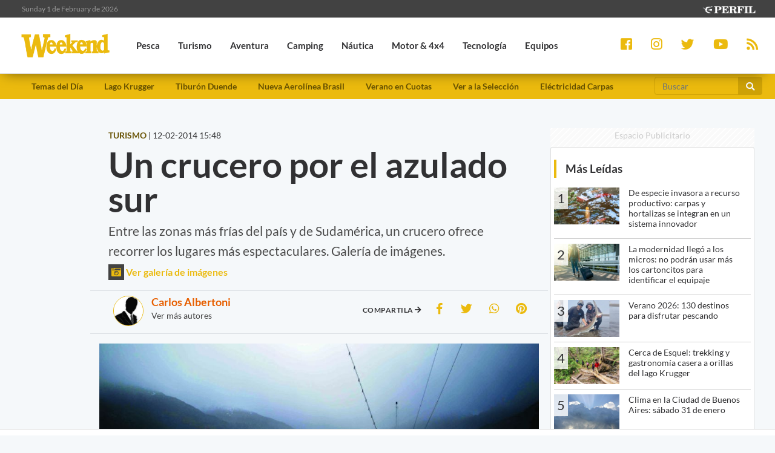

--- FILE ---
content_type: text/html; charset=UTF-8
request_url: https://weekend.perfil.com/noticias/turismo/2014-02-12-16273-un-crucero-por-el-azulado-sur.phtml
body_size: 17734
content:
<!DOCTYPE html>
<!--
Version: 01-02-2026 00:15:41
ID: 269371
Imagen Portada: 343699
-->
<html lang="es">
    <head>
        <meta charset="utf-8">
        <meta name="viewport" content="width=device-width, initial-scale=1, shrink-to-fit=no">
                <meta name="description" content="Entre las zonas más frías del país y de Sudamérica, un crucero ofrece recorrer los lugares más espectaculares. Galería de imágenes.">
        <meta name="ads-load" content="1">
        <meta name="ads-sec" content="articulo">
        <meta name="ads-client" content="259a6">

        <meta name="analytics-path-name" content="">
        <meta name="analytics-client-id" content="">
        <meta name="analytics-run" content="1">
        <meta name="analytics-view" content=" news.show ">
        <meta name="analytics-data" content="{&quot;slug&quot;:&quot;2014-02-12-16273-un-crucero-por-el-azulado-sur&quot;,&quot;section&quot;:&quot;sitios.weekend.nota&quot;,&quot;author&quot;:&quot;Carlos Albertoni&quot;,&quot;date&quot;:&quot;February, 12 2014 15:48:12 -0300&quot;,&quot;id&quot;:269371}">
        <meta name="latam-analytics-client-id" content="">
        <meta name="latam-analytics-path-name" content="">
        <meta name="comscore-client-id" content="6906401">

        <meta name="msapplication-TileColor" content="#ffffff">
        <meta name="msapplication-TileImage" content="/ms-icon-144x144.png">
        <meta name="theme-color" content="#ffffff">

        <meta property="fb:pages" content="244270009007957" />

        <meta name="last-render" content="01-02-00 00:15:41">
        
        <title>Un crucero por el azulado sur | Weekend</title>

        <link rel="apple-touch-icon" sizes="57x57" href="https://weekend.perfil.com/img/favicon/apple-icon-57x57.png">
        <link rel="apple-touch-icon" sizes="60x60" href="https://weekend.perfil.com/img/favicon/apple-icon-60x60.png">
        <link rel="apple-touch-icon" sizes="72x72" href="https://weekend.perfil.com/img/favicon/apple-icon-72x72.png">
        <link rel="apple-touch-icon" sizes="76x76" href="https://weekend.perfil.com/img/favicon/apple-icon-76x76.png">
        <link rel="apple-touch-icon" sizes="114x114" href="https://weekend.perfil.com/img/favicon/apple-icon-114x114.png">
        <link rel="apple-touch-icon" sizes="120x120" href="https://weekend.perfil.com/img/favicon/apple-icon-120x120.png">
        <link rel="apple-touch-icon" sizes="144x144" href="https://weekend.perfil.com/img/favicon/apple-icon-144x144.png">
        <link rel="apple-touch-icon" sizes="152x152" href="https://weekend.perfil.com/img/favicon/apple-icon-152x152.png">
        <link rel="apple-touch-icon" sizes="180x180" href="https://weekend.perfil.com/img/favicon/apple-icon-180x180.png">
        <link rel="icon" type="image/png" sizes="192x192"  href="https://weekend.perfil.com/img/favicon/android-icon-192x192.png">
        <link rel="icon" type="image/png" sizes="32x32" href="https://weekend.perfil.com/img/favicon/favicon-32x32.png.png">
        <link rel="icon" type="image/png" sizes="96x96" href="https://weekend.perfil.com/img/favicon/favicon-96x96.png">
        <link rel="icon" type="image/png" sizes="16x16" href="https://weekend.perfil.com/img/favicon/favicon-16x16.png">
        <link rel="manifest" href="https://weekend.perfil.com/img/favicon/manifest.json">
        <link rel="manifest" href="https://weekend.perfil.com/onesignal-manifest.json">

        <link rel="preconnect" href="https://player.performgroup.com">
        <link rel="preconnect" href="https://ads.us.e-planning.net">
        <link rel="preconnect" href="https://ad.doubleclick.net">
        <link rel="preconnect" href="https://ut.e-planning.video">
        <link rel="preconnect" href="https://bidder.criteo.com">
        <link rel="preconnect" href="https://www.facebbook.com">
<link rel="canonical" href="https://weekend.perfil.com/noticias/turismo/2014-02-12-16273-un-crucero-por-el-azulado-sur.phtml">


<meta property="article:opinion" content="true" />
<meta property="article:content_tier" content="free" />
<meta property="article:tag" content="Travel &amp; Leisure Activities" />
<meta property="article:location" content="region:arg" />

        <link rel="stylesheet" type="text/css" href="/css/app.css?id=30956c7feb4a16f4af30">
        <link rel="stylesheet" type="text/css" href="https://weekend.perfil.com/vendors/lightgallery/css/lightgallery.min.css">

        <script type="application/ld+json">
    [{"@context":"http://schema.org","@type":"NewsArticle","mainEntityOfPage":{"@type":"WebPage","@id":"https://weekend.perfil.com/noticias/turismo/2014-02-12-16273-un-crucero-por-el-azulado-sur.phtml","breadcrumb":{"@context":"http://schema.org","@type":"BreadcrumbList","itemListElement":[{"@type":"ListItem","position":1,"item":{"@id":"https://weekend.perfil.com/","name":"Home"}},{"@type":"ListItem","position":2,"item":{"@id":"https://weekend.perfil.com/seccion/turismo","name":"Turismo"}},{"@type":"ListItem","position":3,"item":{"@id":"https://weekend.perfil.com/noticias/turismo/2014-02-12-16273-un-crucero-por-el-azulado-sur.phtml","name":"Noticias"}}]}},"headline":"Un crucero por el azulado sur","url":"https://weekend.perfil.com/noticias/turismo/2014-02-12-16273-un-crucero-por-el-azulado-sur.phtml","articleSection":"https://weekend.perfil.com/seccion/turismo","genre":"https://weekend.perfil.com/seccion/turismo","dateline":null,"inLanguage":"es_AR","image":["https://fotos.perfil.com/2014/01/01/cropped/696/696/center/C7.jpg","https://fotos.perfil.com/2014/01/01/cropped/696/522/center/C7.jpg","https://fotos.perfil.com/2014/01/01/cropped/696/392/center/C7.jpg"],"datePublished":"February, 12 2014 15:48:12 -0300","dateModified":"February, 12 2014 15:48:12 -0300","keywords":"","author":{"@type":"Person","image":{"@type":"ImageObject","contentUrl":"https://fotos.perfil.com/autores/default/calbertoni_100.jpg"},"name":"Carlos Albertoni","url":""},"publisher":{"@type":"Organization","name":"Weekend","alternateName":"Editorial Perfil S.A.","url":"https://weekend.perfil.com/","telephone":[null,null],"email":"weekend@perfil.com","logo":{"@type":"ImageObject","url":"https://weekend.perfil.com/img/logo.png"},"contactPoint":[{"@type":"ContactPoint","telephone":null,"contactType":"customer support","areaServed":null,"availableLanguage":[null]},{"@type":"ContactPoint","telephone":null,"contactType":"customer support","areaServed":null,"availableLanguage":[null]}],"address":{"@type":"PostalAddress","streetAddress":null,"postalCode":null,"addressLocality":", "},"sameAs":["https://www.facebook.com/WeekendArgentina","https://twitter.com/revista_weekend","https://www.youtube.com/channel/","https://www.instagram.com/revista_weekend"]}},{"@context":"http://schema.org","@type":"Organization","name":"Weekend","alternateName":"Editorial Perfil S.A.","url":"https://weekend.perfil.com/","telephone":[null,null],"email":"weekend@perfil.com","logo":{"@type":"ImageObject","url":"https://weekend.perfil.com/img/logo.png"},"contactPoint":[{"@type":"ContactPoint","telephone":null,"contactType":"customer support","areaServed":null,"availableLanguage":[null]},{"@type":"ContactPoint","telephone":null,"contactType":"customer support","areaServed":null,"availableLanguage":[null]}],"address":{"@type":"PostalAddress","streetAddress":null,"postalCode":null,"addressLocality":", "},"sameAs":["https://www.facebook.com/WeekendArgentina","https://twitter.com/revista_weekend","https://www.youtube.com/channel/","https://www.instagram.com/revista_weekend"]},{"@context":"https://schema.org","@type":"ItemList","itemListElement":[{"@type":"ListItem","position":1,"url":"https://weekend.perfil.com/noticias/turismo/la-modernidad-llego-a-los-micros-no-podran-usar-mas-los-cartoncitos-para-identificar-el-equipaje.phtml"},{"@type":"ListItem","position":2,"url":"https://weekend.perfil.com/noticias/turismo/cerca-de-esquel-trekking-y-gastronomia-casera-a-orillas-del-lago-krugger.phtml"},{"@type":"ListItem","position":3,"url":"https://weekend.perfil.com/noticias/turismo/las-mil-y-una-actividades-del-verano-en-ushuaia.phtml"},{"@type":"ListItem","position":4,"url":"https://weekend.perfil.com/noticias/turismo/brasil-tendra-una-nueva-aerolinea-para-vuelos-internos.phtml"},{"@type":"ListItem","position":5,"url":"https://weekend.perfil.com/noticias/turismo/verano-en-cuotas-por-la-argentina-el-banco-nacion-lanzo-prestamos-para-vacacionar.phtml"},{"@type":"ListItem","position":6,"url":"https://weekend.perfil.com/noticias/turismo/ya-aparecieron-los-vuelos-directos-para-ver-a-la-seleccion-en-el-mundial-y-el-interior-tendra-mas-conexion-internacional.phtml"},{"@type":"ListItem","position":7,"url":"https://weekend.perfil.com/noticias/turismo/visitas-guiadas-gratuitas-para-conocer-la-historia-de-buenos-aires.phtml"},{"@type":"ListItem","position":8,"url":"https://weekend.perfil.com/noticias/turismo/la-sorpresa-del-verano-2026-comodoro-rivadavia-ofrece-mar-y-meseta-con-una-agenda-cargada.phtml"},{"@type":"ListItem","position":9,"url":"https://weekend.perfil.com/noticias/turismo/canela-y-gramado-el-reino-de-la-fantasia.phtml"},{"@type":"ListItem","position":10,"url":"https://weekend.perfil.com/noticias/turismo/el-crucero-que-da-la-vuelta-al-mundo-para-en-la-patagonia.phtml"}]}]
</script>

<meta property="fb:admins"              content="100000796672456,1483151046">
<meta property="fb:app_id"              content="2184752615133901">
<meta property="fb:pages"               content="244270009007957">
<meta property="og:url"                 content="https://weekend.perfil.com/noticias/turismo/2014-02-12-16273-un-crucero-por-el-azulado-sur.phtml" />
<meta property="og:type"                content="article" />
<meta property="og:locale"              content="es">
<meta property="og:site_name"           content="Weekend"/>
<meta property="og:title"               content="Un crucero por el azulado sur" />
<meta property="og:description"         content="Entre las zonas más frías del país y de Sudamérica, un crucero ofrece recorrer los lugares más espectaculares. Galería de imágenes." />
<meta property="og:image"               content="https://fotos.perfil.com/2014/01/01/trim/1280/720/C7.jpg" />
<meta property="og:image:type"          content="image/jpeg" />
<meta property="og:image:width"         content="1140" />
<meta property="og:image:height"        content="641" />
<meta property="article:published_time" content="2014-02-12T15:48:12-03:00">
<meta property="article:modified_time"  content="2018-08-11T15:12:49-03:00">
<meta property="article:tag"            content="sur,crucero">
<meta property="article:section"        content="turismo">


<meta name="twitter:card"               content="summary_large_image">
<meta name="twitter:site"               content="@perfilcom">
<meta name="twitter:creator"            content="@perfilcom">
<meta name="twitter:title"              content='Un crucero por el azulado sur'>
<meta name="twitter:description"        content="Entre las zonas más frías del país y de Sudamérica, un crucero ofrece recorrer los lugares más espectaculares. Galería de imágenes.">
<meta name="twitter:image"              content="https://fotos.perfil.com/2014/01/01/trim/1280/720/C7.jpg">
<meta name="twitter:image:alt"          content='C7'>


<meta itemscope itemprop="mainEntityOfPage"  itemType="https://schema.org/WebPage" itemid="https://weekend.perfil.com/noticias/turismo/2014-02-12-16273-un-crucero-por-el-azulado-sur.phtml"/>
<meta itemprop="datePublished" content="2014-02-12T15:48:12-03:00"/>
<meta itemprop="dateModified" content="2018-08-11T15:12:49-03:00"/>
<meta itemprop="keywords" content="sur,crucero">
<meta itemprop="name" content="Weekend | Un crucero por el azulado sur">
<meta itemprop="alternateName" content="Un crucero por el azulado sur">
<meta itemprop="headline" content="Entre las zonas más frías del país y de Sudamérica, un crucero ofrece recorrer los lugares más espectaculares. Galería de imágenes.">
<meta itemprop="url" content="https://weekend.perfil.com/noticias/turismo/2014-02-12-16273-un-crucero-por-el-azulado-sur.phtml">
<meta itemprop="articleSection" content="turismo">
<meta itemprop="inLanguage" content="es">


<meta name="editoria" content="Weekend" />
<meta name="dtnoticia" content="2014-02-12T15:48:12-03:00" />
<meta name="title" content="Weekend | Un crucero por el azulado sur" />
<meta name="keywords" content="sur,crucero" />
<meta name="description" content="Entre las zonas más frías del país y de Sudamérica, un crucero ofrece recorrer los lugares más espectaculares. Galería de imágenes.">
<meta name="news_keywords" content="sur,crucero">


<meta name="news_channel" content="turismo" />
<meta name="news_hat" content="" />
<meta name="hedline" content="Entre las zonas más frías del país y de Sudamérica, un crucero ofrece recorrer los lugares más espectaculares. Galería de imágenes." />
<meta name="url" content="https://weekend.perfil.com/noticias/turismo/2014-02-12-16273-un-crucero-por-el-azulado-sur.phtml" />
<meta name="datePublished" content="2014-02-12T15:48:12-03:00"/>
<meta name="author" content="Carlos Albertoni" />
<meta name="author_image" content="https://fotos.perfil.com/autores/default/calbertoni_100.jpg" />
<meta name="author_url" content="https://weekend.perfil.com/autores/calbertoni" />

<script src="https://jsc.mgid.com/site/1039991.js" async></script>

        
		<!-- Google Tag Manager -->
    <script>
        
window.dataLayer = window.dataLayer || [];
dataLayer.push({
    "brand": "weekend",
    "brandPretty": "Weekend",
    "environment": "main",
    "pageCategory": "nota",
    "articleFormat": "estandar",
    "articleId": 269371,
    "articleTitle": "Un crucero por el azulado sur",
    "articleShortTitle": "Un crucero por el azulado sur",
    "articleStyle": "noticia",
    "articleSection": "turismo",
    "articleTags": "sur|crucero",
    "articleLastUpdate": "11-08-2018",
    "articlePublicationDateLegacy": "February, 12 2014 15:48:12 -0300",
    "articlePublicationDate": "12-02-2014",
    "articleLastUpdateLegacy": "August, 11 2018 15:12:49 -0300",
    "articleEditorId": "",
    "articleEditorUserName": "",
    "articleEditor": "",
    "articleAuthorId": 1475,
    "articleAuthorUserName": "calbertoni",
    "articleAuthor": "Carlos Albertoni",
    "articleSigned": true,
    "articleCredit": "",
    "articleHaveVideo": false,
    "articleHaveImages": true,
    "articleHaveGallery": true,
    "articleHaveAudio": false,
    "articleHaveSocial": false,
    "articleHaveComments": true,
    "articleHaveFiles": false,
    "articleHaveRedaction": true,
    "articleFullLength": 2953,
    "articleLayout": "default",
    "articleScrollLimit": "false"
});

        console.log('GTM', window.dataLayer);
        (function(w,d,s,l,i){w[l]=w[l]||[];w[l].push({'gtm.start':
    new Date().getTime(),event:'gtm.js'});var f=d.getElementsByTagName(s)[0],
    j=d.createElement(s),dl=l!='dataLayer'?'&l='+l:'';j.async=true;j.src=
    'https://www.googletagmanager.com/gtm.js?id='+i+dl;f.parentNode.insertBefore(j,f);
    })(window,document,'script','dataLayer','GTM-MQM4XMK');</script>
    <!-- End Google Tag Manager -->

        
                


		
		
        
                    <script id="navegg" type="text/javascript">
                (function(n,v,g){o='Navegg';if(!n[o]){
                    a=v.createElement('script');a.src=g;b=document.getElementsByTagName('script')[0];
                    b.parentNode.insertBefore(a,b);n[o]=n[o]||function(parms){
                        n[o].q=n[o].q||[];n[o].q.push([this, parms])};}})
                (window, document, 'https://tag.navdmp.com/universal.min.js');
                window.naveggReady = window.naveggReady||[];
                window.nvgID = new Navegg({
                    acc: 56362
                });
            </script>
        
        
                    <script type="text/javascript">
              function e(e){var t=!(arguments.length>1&&void 0!==arguments[1])||arguments[1],c=document.createElement("script");c.src=e,t?c.type="module":(c.async=!0,c.type="text/javascript",c.setAttribute("nomodule",""));var n=document.getElementsByTagName("script")[0];n.parentNode.insertBefore(c,n)}function t(t,c,n){var a,o,r;null!==(a=t.marfeel)&&void 0!==a||(t.marfeel={}),null!==(o=(r=t.marfeel).cmd)&&void 0!==o||(r.cmd=[]),t.marfeel.config=n,t.marfeel.config.accountId=c;var i="https://sdk.mrf.io/statics";e("".concat(i,"/marfeel-sdk.js?id=").concat(c),!0),e("".concat(i,"/marfeel-sdk.es5.js?id=").concat(c),!1)}!function(e,c){var n=arguments.length>2&&void 0!==arguments[2]?arguments[2]:{};t(e,c,n)}(window,1740,{} /*config*/);
            </script>
                

        
        <style>.async-hide { opacity: 0 !important} </style>
        <script>(function(a,s,y,n,c,h,i,d,e){s.className+=' '+y;h.start=1*new Date;
        h.end=i=function(){s.className=s.className.replace(RegExp(' ?'+y),'')};
        (a[n]=a[n]||[]).hide=h;setTimeout(function(){i();h.end=null},c);h.timeout=c;
        })(window,document.documentElement,'async-hide','dataLayer',4000,
        {'GTM-MQM4XMK':true});</script>

        <!-- InMobi Choice. Consent Manager Tag v3.0 (for TCF 2.2) -->
<script type="text/javascript" async=true>
  (function() {
    var host = window.location.hostname;
    var element = document.createElement('script');
    var firstScript = document.getElementsByTagName('script')[0];
    var url = 'https://cmp.inmobi.com'
      .concat('/choice/', 'JLynYhbuKN0hh', '/', host, '/choice.js?tag_version=V3');
    var uspTries = 0;
    var uspTriesLimit = 3;
    element.async = true;
    element.type = 'text/javascript';
    element.src = url;

    firstScript.parentNode.insertBefore(element, firstScript);

    function makeStub() {
      var TCF_LOCATOR_NAME = '__tcfapiLocator';
      var queue = [];
      var win = window;
      var cmpFrame;

      function addFrame() {
        var doc = win.document;
        var otherCMP = !!(win.frames[TCF_LOCATOR_NAME]);

        if (!otherCMP) {
          if (doc.body) {
            var iframe = doc.createElement('iframe');

            iframe.style.cssText = 'display:none';
            iframe.name = TCF_LOCATOR_NAME;
            doc.body.appendChild(iframe);
          } else {
            setTimeout(addFrame, 5);
          }
        }
        return !otherCMP;
      }

      function tcfAPIHandler() {
        var gdprApplies;
        var args = arguments;

        if (!args.length) {
          return queue;
        } else if (args[0] === 'setGdprApplies') {
          if (
            args.length > 3 &&
            args[2] === 2 &&
            typeof args[3] === 'boolean'
          ) {
            gdprApplies = args[3];
            if (typeof args[2] === 'function') {
              args[2]('set', true);
            }
          }
        } else if (args[0] === 'ping') {
          var retr = {
            gdprApplies: gdprApplies,
            cmpLoaded: false,
            cmpStatus: 'stub'
          };

          if (typeof args[2] === 'function') {
            args[2](retr);
          }
        } else {
          if(args[0] === 'init' && typeof args[3] === 'object') {
            args[3] = Object.assign(args[3], { tag_version: 'V3' });
          }
          queue.push(args);
        }
      }

      function postMessageEventHandler(event) {
        var msgIsString = typeof event.data === 'string';
        var json = {};

        try {
          if (msgIsString) {
            json = JSON.parse(event.data);
          } else {
            json = event.data;
          }
        } catch (ignore) {}

        var payload = json.__tcfapiCall;

        if (payload) {
          window.__tcfapi(
            payload.command,
            payload.version,
            function(retValue, success) {
              var returnMsg = {
                __tcfapiReturn: {
                  returnValue: retValue,
                  success: success,
                  callId: payload.callId
                }
              };
              if (msgIsString) {
                returnMsg = JSON.stringify(returnMsg);
              }
              if (event && event.source && event.source.postMessage) {
                event.source.postMessage(returnMsg, '*');
              }
            },
            payload.parameter
          );
        }
      }

      while (win) {
        try {
          if (win.frames[TCF_LOCATOR_NAME]) {
            cmpFrame = win;
            break;
          }
        } catch (ignore) {}

        if (win === window.top) {
          break;
        }
        win = win.parent;
      }
      if (!cmpFrame) {
        addFrame();
        win.__tcfapi = tcfAPIHandler;
        win.addEventListener('message', postMessageEventHandler, false);
      }
    };

    makeStub();

    var uspStubFunction = function() {
      var arg = arguments;
      if (typeof window.__uspapi !== uspStubFunction) {
        setTimeout(function() {
          if (typeof window.__uspapi !== 'undefined') {
            window.__uspapi.apply(window.__uspapi, arg);
          }
        }, 500);
      }
    };

    var checkIfUspIsReady = function() {
      uspTries++;
      if (window.__uspapi === uspStubFunction && uspTries < uspTriesLimit) {
        console.warn('USP is not accessible');
      } else {
        clearInterval(uspInterval);
      }
    };

    if (typeof window.__uspapi === 'undefined') {
      window.__uspapi = uspStubFunction;
      var uspInterval = setInterval(checkIfUspIsReady, 6000);
    }
  })();
</script>
<!-- End InMobi Choice. Consent Manager Tag v3.0 (for TCF 2.2) -->

        <script src="https://tags.refinery89.com/perfilcom.js" async></script>
    </head>

    <body class="pf-new-show">
        <script type="text/javascript">var eplDoc = document; var eplLL = false;</script>
        <script defer src="https://us.img.e-planning.net/layers/epl-41.js" type="text/javascript" id="epl-exchange-script"></script>

        
		<!-- Google Tag Manager (noscript) -->
    <noscript><iframe src="https://www.googletagmanager.com/ns.html?id=GTM-MQM4XMK"
    height="0" width="0" style="display:none;visibility:hidden"></iframe></noscript>
    <!-- End Google Tag Manager (noscript) -->

        <div class="container-fluid m-0 p-0">
            
            <header>
<div class="row m-0">
    <div class="col-12 pf-header-top pr-1 pl-1 pr-lg-3 pl-lg-3">
        <div class="row m-0">
            <div class="col-8 time-top">Sunday  1 de February de 2026</div>
            <div class="col-12 col-lg-4 text-right">
                <a href="https://www.perfil.com" target="_blank" title="Ir a Perfil.com">
                    <picture>
                        <source type="image/webp" srcset="https://weekend.perfil.com/img/logo_perfil_light_small.webp">
                        <source type="image/png" srcset="https://weekend.perfil.com/img/logo_perfil_light_small.png">
                        <img src="https://weekend.perfil.com/img/logo_perfil_light_small.png" alt="Perfil.com">
                    </picture>
                </a>
            </div>
        </div>
    </div>
</div>

<div class="row m-0 pf-header navbar-fixed-top sticky-top">
    <div class="col-12  col-lg-9 pr-1 pl-1 pr-lg-3 pl-lg-3 pb-0 pt-0">
        <nav class="nav d-flex nav-principal navbar-fixed-top">

            <a href="https://weekend.perfil.com/" class="logo ml-2 mr-3 navbar-brand" id="logo-small" style="background-color: transparent;"><img src="https://weekend.perfil.com/img/logo3.png"></a>
            <button type="button" class="navbar-toggle collapsed" data-toggle="collapse" data-target="#exampleNavComponents" aria-expanded="false">
               <i class="fa fa-align-justify menu-ham" title="Align Justify"></i>
              </button>

            <div class="collapse navbar-collapse" id="exampleNavComponents">
                                   <a href="/seccion/pesca" target="_self" class="pesca" title="Pesca"> <li>Pesca</li></a>
                                   <a href="/seccion/turismo" target="_self" class="turismo" title="Turismo"> <li>Turismo</li></a>
                                   <a href="/seccion/aventura" target="_self" class="aventura" title="Aventura"> <li>Aventura</li></a>
                                   <a href="/seccion/camping" target="_self" class="camping" title="Camping"> <li>Camping</li></a>
                                   <a href="/seccion/nautica" target="_self" class="nautica" title="Náutica"> <li>Náutica</li></a>
                                   <a href="/seccion/motor" target="_self" class="motor" title="Motor &amp; 4x4"> <li>Motor &amp; 4x4</li></a>
                                   <a href="/seccion/tecnologia" target="_self" class="tecnologia" title="Tecnología"> <li>Tecnología</li></a>
                                   <a href="/seccion/equipos" target="_self" class="equipos" title="Equipos"> <li>Equipos</li></a>
                                   <a href="/seccion/tiro" target="_self" class="tiro" title="Tiro"> <li>Tiro</li></a>
                            </div>
        </nav>
    </div>

     <div class="col-12  col-lg-3 pr-1 pl-1 pr-lg-3 pl-lg-3 collapse navbar-collapse" id="exampleNavComponents">
        <div class="social-top" >
            <a href="https://www.facebook.com/WeekendArgentina/" target="_blank" class="link-social-facebook mr-3" rel="me nofollow"><i class="fab fa-facebook-square"></i></a>
            <a href="https://www.instagram.com/revista_weekend/" target="_blank" class="link-social-instagram mr-3" rel="me nofollow"><i class="fab fa-instagram"></i></a>
            <a href="https://twitter.com/revista_weekend" target="_blank" class="link-social-twitter mr-3" rel="me nofollow"><i class="fab fa-twitter"></i></a>
            <a href="https://www.youtube.com/channel/" target="_blank" class="link-social-youtube mr-3" rel="me nofollow"><i class="fab fa-youtube"></i></a>
            <a href="https://weekend.perfil.com/feed" target="_blank" class="link-social-rss"><i class="fa fa-rss"></i></a>
        </div>
    </div>

</div>

<div class="col-12 pf-header-submenu pr-1 pl-1 pr-lg-3 pl-lg-3 pb-0 pt-0">
    <button type="button" class="navbar-toggle collapsed" data-toggle="collapse" data-target="#menuTemas" aria-expanded="false">Temas del día <i class="fa fa-angle-down"></i></button>
    <nav id="menuTemas" class="nav-temas collapse">
        <div class="row">
       <nav class="col-12 col-md-9 col-xl-10">
        <ul>
                     <li><a href="" target="_self" class="" title="">Temas del Día</a></li>
                     <li><a href="https://weekend.perfil.com/noticias/turismo/cerca-de-esquel-trekking-y-gastronomia-casera-a-orillas-del-lago-krugger.phtml" target="_self" class="" title="">Lago Krugger</a></li>
                     <li><a href="https://weekend.perfil.com/noticias/pesca/tiburon-duende-vivo-en-canarias-el-primer-registro-confirmado-de-una-especie-casi-invisible.phtml" target="_self" class="" title="">Tiburón Duende</a></li>
                     <li><a href="https://weekend.perfil.com/noticias/turismo/brasil-tendra-una-nueva-aerolinea-para-vuelos-internos.phtml" target="_self" class="" title="">Nueva Aerolínea Brasil</a></li>
                     <li><a href="https://weekend.perfil.com/noticias/turismo/verano-en-cuotas-por-la-argentina-el-banco-nacion-lanzo-prestamos-para-vacacionar.phtml" target="_self" class="" title="">Verano en Cuotas</a></li>
                     <li><a href="https://weekend.perfil.com/noticias/turismo/ya-aparecieron-los-vuelos-directos-para-ver-a-la-seleccion-en-el-mundial-y-el-interior-tendra-mas-conexion-internacional.phtml" target="_self" class="" title="">Ver a la Selección</a></li>
                     <li><a href="https://weekend.perfil.com/noticias/pesca/como-los-estados-unidos-usan-electricidad-en-los-rios-para-detener-a-la-carpa-asiatica.phtml" target="_self" class="" title="">Eléctricidad Carpas</a></li>
         

            <!-- <li class="buscador-header">
              <form method="get" action="https://weekend.perfil.com/buscador">
                 <div class="input-group md-form form-sm form-2 pl-0">
                    <input class="form-control my-0 py-1 lime-border" name="q" type="text" placeholder="Buscar" aria-label="Buscar" value="">
                    <div class="input-group-append">
                        <button class="btn btn-outline-light" type="submit"><i class="fas fa-search"></i></button>
                    </div>
                 </div>
              </form>
            </li> -->
        </ul>
         </nav>
             <div class="col-12 col-md-2 col-xl-2">
                <form method="get" action="https://weekend.perfil.com/buscador">
                    <div class="input-group md-form form-sm form-2 pl-0">
                        <input class="form-control my-0 py-1 lime-border" name="q" type="text" placeholder="Buscar" aria-label="Buscar" value="">
                        <div class="input-group-append">
                            <button class="btn btn-outline-light" type="submit"><i class="fas fa-search"></i></button>
                        </div>
                    </div>
                </form>
             </div>
    </div>

    </nav>
</div>
</header>
            <div class="row m-0">
    <div class="d-none d-xl-block col-ads-left">
        <div id="" class="ads-space text-center sticky-top" data-id="sticky_160x600x-pos-" data-w="160" data-h="600"
            data-loaded="false" data-reload="true"></div>
    </div>

    <div class="col-article col-12 p-0">
        <div class="row m-0">
            <main class="col-lg-8 p-1 pt-2 pt-lg-5">
                <header>
                    
                    <div class="mt-3 mt-sm-0 row m-0">
                        <div class="col-xl-6 text-left"><span
                                class="hat">TURISMO</span> | <span
                                class=''>12-02-2014 15:48</span></div>
                        <!-- 12-02-2014 15:48 12-02-2014 15:48 -->
                        <div class="col-xl-6 text-left"> </div>
                    </div>

                    
                    <div class="pt-2">
                        <div class="col-12 headgroup">
                            <h1>Un crucero por el azulado sur</h1>
                            <p class="headline">
                                Entre las zonas más frías del país y de Sudamérica, un crucero ofrece recorrer los lugares más espectaculares. Galería de imágenes.
                                                                <br> <a href="#" role="button" class="btn-open-gallery"><i
                                        class="fas fa-camera-retro"></i> Ver galería de imágenes</a>
                                                            </p>
                        </div>
                        <div class="col-12 text-center">
                            <div id="" class="ads-space text-center d-lg-none" data-id="300x250x-pos-" data-w="300"
                                data-h="250" data-loaded="false" data-reload="false"></div>
                        </div>
                        <div class="row border-top p-2 border-bottom">
                            <div class="col-12 col-md-5">
                                
                                                                <div class="row author">
    <div class="col-12">
        <img class="img-fluid" src="https://fotos.perfil.com/autores/default/calbertoni_100.jpg" alt="Carlos Albertoni">
        <div class="group">
        <h5 ><a href="https://weekend.perfil.com/autores/calbertoni">Carlos Albertoni</a></h5>
        <p><a href="https://weekend.perfil.com/autores"> Ver más autores </a></p>
        <p></p>
        <p>
            
            
            
            
                    </p>
    </div>
    </div>
</div>
                                                            </div>
                            <div class="col-12 col-md-7">
                                <div class="social-topsharing">
	<ul> 
    <li><h4>Compartila <i class="fas fa-arrow-right"></i></h4></li>
    <li><a class="facebook" href="https://www.facebook.com/sharer/sharer.php?u=https://weekend.perfil.com/noticias/turismo/2014-02-12-16273-un-crucero-por-el-azulado-sur.phtml" target="_blank"><i class="fab fa-facebook-f"></i></a></li>
    <li> <a class="twitter" href="https://twitter.com/intent/tweet?text=Un+crucero+por+el+azulado+sur&url=https://weekend.perfil.com/noticias/turismo/2014-02-12-16273-un-crucero-por-el-azulado-sur.phtml" target="_blank"><i class="fab fa-twitter"></i></a></li>
    <li><a href="whatsapp://send?text=Un+crucero+por+el+azulado+sur https://weekend.perfil.com/noticias/turismo/2014-02-12-16273-un-crucero-por-el-azulado-sur.phtml" data-action="share/whatsapp/share" class="whatsapp" target="_blank"><i class="fab fa-whatsapp"></i></a></li>
     <li><a href="https://pinterest.com/pin/create/button/?url=https://weekend.perfil.com/noticias/turismo/2014-02-12-16273-un-crucero-por-el-azulado-sur.phtml&media=https://fotos.perfil.com/2014/01/01/trim/900/506/C7.jpg&description=Un+crucero+por+el+azulado+sur" class="pinterest" target="_blank"><i class="fab fa-pinterest"></i></a></li>
</ul>
</div>                            </div>
                        </div>
                    </div>

                    
                    <div class="main-image mt-3 p-0">
    <div class="col-12 p-0">
                    <figure class="figure btn-open-gallery">
                <picture><source type="image/webp" data-srcset="https://fotos.perfil.com/2014/01/01/trim/270/152/C7.jpg?format=webp 270w, https://fotos.perfil.com/2014/01/01/trim/540/304/C7.jpg?format=webp 540w, https://fotos.perfil.com/2014/01/01/trim/720/405/C7.jpg?format=webp 720w, https://fotos.perfil.com/2014/01/01/trim/960/540/C7.jpg?format=webp 960w"><img alt="C7" class="lazyload figure-img img-fluid" src="https://via.placeholder.com/1140x641?text=WEEKEND" data-srcset="https://fotos.perfil.com/2014/01/01/trim/270/152/C7.jpg 270w, https://fotos.perfil.com/2014/01/01/trim/540/304/C7.jpg 540w, https://fotos.perfil.com/2014/01/01/trim/720/405/C7.jpg 720w, https://fotos.perfil.com/2014/01/01/trim/960/540/C7.jpg 960w" /></picture>
                <figcaption class="figure-caption pb-1 pt-1 pl-2">C7</figcaption>
            </figure>
            </div>
</div>

<div id="" class="ads-space text-center d-none d-md-block mb-4" data-id="728x90x-pos-" data-w="728" data-h="90" data-loaded="false" data-reload="false"></div>
<div id="" class="ads-space text-center d-md-none mb-4" data-id="300x250x-pos-" data-w="300" data-h="250" data-loaded="false" data-reload="false"></div>

<input type="hidden" id="lightbox-gallery-content" value="[{&quot;src&quot;:&quot;https:\/\/fotos.perfil.com\/2014\/01\/01\/C7.jpg&quot;,&quot;thumb&quot;:&quot;https:\/\/fotos.perfil.com\/2014\/01\/01\/cropped\/250\/250\/center\/C7.jpg&quot;,&quot;subHtml&quot;:&quot;C7&quot;},{&quot;src&quot;:&quot;https:\/\/fotos.perfil.com\/2014\/01\/01\/C22.jpg&quot;,&quot;thumb&quot;:&quot;https:\/\/fotos.perfil.com\/2014\/01\/01\/cropped\/250\/250\/center\/C22.jpg&quot;,&quot;subHtml&quot;:&quot;C22&quot;},{&quot;src&quot;:&quot;https:\/\/fotos.perfil.com\/2014\/01\/01\/PA4.jpg&quot;,&quot;thumb&quot;:&quot;https:\/\/fotos.perfil.com\/2014\/01\/01\/cropped\/250\/250\/center\/PA4.jpg&quot;,&quot;subHtml&quot;:&quot;PA4&quot;},{&quot;src&quot;:&quot;https:\/\/fotos.perfil.com\/2014\/01\/01\/WEE-0497-113-ALBERTONI.jpg&quot;,&quot;thumb&quot;:&quot;https:\/\/fotos.perfil.com\/2014\/01\/01\/cropped\/250\/250\/center\/WEE-0497-113-ALBERTONI.jpg&quot;,&quot;subHtml&quot;:&quot;WEE-0497-113-ALBERTONI&quot;}]">
                </header>
                
                <article class="new-body mt-3">
                    <div class="col-12" id="news-body">
                        <p>Acodado a la baranda, sobre una de las cubiertas de babor del enorme crucero, me quedé contemplando ese rincón inhóspito. El cielo limpio permitía divisar con claridad el centenario faro del Cabo Vírgenes, ubicado justo en el mismísimo confín continental del territorio argentino, ya que más hacia el sur de ese punto el país extiende sus dominios sólo a nivel insular, ocupando la parte oriental del archipiélago de Tierra del Fuego. Ese faro marca además la entrada al Estrecho de Magallanes, cuyo nombre recuerda precisamente al marino portugués Hernando de Magallanes, quien descubriera este paso oceánico que une las aguas del Atlántico y el Pacífico. La historia refiere que el navegante europeo llegó hasta allí el 21 de octubre de 1521, el día de las once mil vírgenes según la mitología católica, por lo que se decidió bautizar con el nombre de Cabo Vírgenes al tramo de tierras que se adentraba en el mar justo a la entrada del Estrecho.</p><div class="media noticia-relacionada">
            <picture><source type="image/webp" data-srcset="https://fotos.perfil.com/2025/11/04/trim/64/64/1104viajes-2131579.jpg?format=webp"><img alt="1104_viajes" class="lazyload align-self-center m-1 mr-3" src="https://via.placeholder.com/64x64?text=WEEKEND" data-srcset="https://fotos.perfil.com/2025/11/04/trim/64/64/1104viajes-2131579.jpg" ></picture>
        <div class="media-body">
        <strong>Leé también</strong>
        <h5><a href="https://weekend.perfil.com/noticias/turismo/la-modernidad-llego-a-los-micros-no-podran-usar-mas-los-cartoncitos-para-identificar-el-equipaje.phtml">La modernidad llegó a los micros: no podrán usar más los cartoncitos para identificar el equipaje</a> <a href="https://weekend.perfil.com/noticias/turismo/la-modernidad-llego-a-los-micros-no-podran-usar-mas-los-cartoncitos-para-identificar-el-equipaje.phtml" class="round-btn"><i class="fas fa-long-arrow-alt-right"></i></a></h5>
    </div>
</div>


<p>Allí, en ese lugar en donde azotan los vientos, se fundó poco tiempo después la colonia de Nombre de Jesús, que fuera la primera población española en suelo patagónico y cuyos habitantes perecieran casi en su totalidad por el hambre y el abandono. Ubicado en el mismísimo lugar de la vieja tragedia española, el faro se levantó en 1904 con la idea de guiar a los barcos que, como el nuestro, se adentraban en el Estrecho de Magallanes en dirección al poniente. Lento, navegando sobre un mar extrañamente calmo, el crucero empezó a cruzar ese paso magallánico repleto de leyendas.</p><div id="" class="ads-space text-center d-md-none" data-id="inline" data-w="1" data-h="1" data-loaded="false" data-reload="false"></div><p>La partida</p><p>La navegación hacia los confines se inició en el puerto de Buenos Aires. Bajo un cielo totalmente despejado, zarpamos en horas de la tarde en el Zaandam, un barco de 220 metros de eslora y diez pisos de altura que tiene capacidad para 1.350 pasajeros y forma parte de la flota de cruceros de la naviera Holland America. Preparado especialmente para navegar en los mares patagónicos durante todo el verano del Hemisferio Sur, el navío cumple un recorrido regular de 15 días entre Buenos Aires y el puerto chileno de Valparaíso, siguiendo un rumbo que orilla primero la costa argentina del Atlántico y cruza luego al Pacífico, justamente a través del Estrecho de Magallanes, desde donde se interna en los fiordos chilenos.</p><p>Luego de salir de Buenos Aires, Montevideo fue la primera escala del viaje. Promediando una velocidad de doce nudos horarios, el Zaandam llegó a la capital uruguaya en las primeras horas de la mañana del segundo día de navegación y se quedó en el puerto durante más de doce horas, lo que me permitió caminar sin prisas todos los rincones de la Ciudad Vieja, nombre tradicional con el que se conoce al antiguo casco montevideano.</p><p>Nota publicada en la edición 497 de Weekend, febrero de 2014. Si querés adquirir el ejemplar, llamá al Tel.: (011) 4341-8900. Para suscribirte a la revista y recibirla sin cargo en tu domicilio, <a target="_blank"  href="http://www.suscripcionesperfil.com.ar/index.php?prod=RE2050000000&amp;tip=det&amp;tipo=A" target="_blank">clickeá aquí.</a></p><section class="row noticias-relacionadas">
    <div class="col-12 top">
    También te puede interesar
    </div>
    <article class="col-12 news">
                    <div class="group">
                <a href="https://weekend.perfil.com/noticias/turismo/cerca-de-esquel-trekking-y-gastronomia-casera-a-orillas-del-lago-krugger.phtml" title="Ver Cerca de Esquel: trekking y gastronomía casera a orillas del lago Krugger">
                    <picture><source type="image/webp" data-srcset="https://fotos.perfil.com/2026/01/29/trim/270/152/0129krugger-2177859.jpg?format=webp 270w, https://fotos.perfil.com/2026/01/29/trim/540/304/0129krugger-2177859.jpg?format=webp 540w"><img alt="Experiencia Krugger: navegación, gastronomía y trekking en el paraíso del Parque Nacional Los Alerces." class="lazyload img-fluid" src="https://via.placeholder.com/540x304?text=WEEKEND" data-srcset="https://fotos.perfil.com/2026/01/29/trim/270/152/0129krugger-2177859.jpg 270w, https://fotos.perfil.com/2026/01/29/trim/540/304/0129krugger-2177859.jpg 540w" /></picture>
                </a>
                <h3><a href="https://weekend.perfil.com/noticias/turismo/cerca-de-esquel-trekking-y-gastronomia-casera-a-orillas-del-lago-krugger.phtml">Cerca de Esquel: trekking y gastronomía casera a orillas del lago Krugger</a></h3>
            </div>
                    <div class="group">
                <a href="https://weekend.perfil.com/noticias/turismo/las-mil-y-una-actividades-del-verano-en-ushuaia.phtml" title="Ver Las mil y una actividades del verano en Ushuaia">
                    <picture><source type="image/webp" data-srcset="https://fotos.perfil.com/2026/01/29/trim/270/152/0129ushuaia-2177812.jpg?format=webp 270w, https://fotos.perfil.com/2026/01/29/trim/540/304/0129ushuaia-2177812.jpg?format=webp 540w"><img alt="Usuahia y las mil opciones del verano." class="lazyload img-fluid" src="https://via.placeholder.com/540x304?text=WEEKEND" data-srcset="https://fotos.perfil.com/2026/01/29/trim/270/152/0129ushuaia-2177812.jpg 270w, https://fotos.perfil.com/2026/01/29/trim/540/304/0129ushuaia-2177812.jpg 540w" /></picture>
                </a>
                <h3><a href="https://weekend.perfil.com/noticias/turismo/las-mil-y-una-actividades-del-verano-en-ushuaia.phtml">Las mil y una actividades del verano en Ushuaia</a></h3>
            </div>
                    <div class="group">
                <a href="https://weekend.perfil.com/noticias/turismo/brasil-tendra-una-nueva-aerolinea-para-vuelos-internos.phtml" title="Ver Brasil tendrá una nueva aerolínea para vuelos internos">
                    <picture><source type="image/webp" data-srcset="https://fotos.perfil.com/2024/08/14/trim/270/152/0814playasbrasil-1854241.jpg?format=webp 270w, https://fotos.perfil.com/2024/08/14/trim/540/304/0814playasbrasil-1854241.jpg?format=webp 540w"><img alt="Hay playas de Brasil que se pueden disfrutar más porque tienen poca gente." class="lazyload img-fluid" src="https://via.placeholder.com/540x304?text=WEEKEND" data-srcset="https://fotos.perfil.com/2024/08/14/trim/270/152/0814playasbrasil-1854241.jpg 270w, https://fotos.perfil.com/2024/08/14/trim/540/304/0814playasbrasil-1854241.jpg 540w" /></picture>
                </a>
                <h3><a href="https://weekend.perfil.com/noticias/turismo/brasil-tendra-una-nueva-aerolinea-para-vuelos-internos.phtml">Brasil tendrá una nueva aerolínea para vuelos internos</a></h3>
            </div>
                    <div class="group">
                <a href="https://weekend.perfil.com/noticias/turismo/verano-en-cuotas-por-la-argentina-el-banco-nacion-lanzo-prestamos-para-vacacionar.phtml" title="Ver Verano en cuotas por la Argentina: el Banco Nación lanzó préstamos para vacacionar">
                    <picture><source type="image/webp" data-srcset="https://fotos.perfil.com/2025/10/09/trim/270/152/0910mar-del-plata-2115523.jpg?format=webp 270w, https://fotos.perfil.com/2025/10/09/trim/540/304/0910mar-del-plata-2115523.jpg?format=webp 540w"><img alt="l tiempo estará muy inestable en Mar del Plata." class="lazyload img-fluid" src="https://via.placeholder.com/540x304?text=WEEKEND" data-srcset="https://fotos.perfil.com/2025/10/09/trim/270/152/0910mar-del-plata-2115523.jpg 270w, https://fotos.perfil.com/2025/10/09/trim/540/304/0910mar-del-plata-2115523.jpg 540w" /></picture>
                </a>
                <h3><a href="https://weekend.perfil.com/noticias/turismo/verano-en-cuotas-por-la-argentina-el-banco-nacion-lanzo-prestamos-para-vacacionar.phtml">Verano en cuotas por la Argentina: el Banco Nación lanzó préstamos para vacacionar</a></h3>
            </div>
            </article>
</section>


                        
                        
                        
                        
                        
                                                <div class="col-12">
                            <h3>Galería de imágenes</h3>
                            <div id="gallery-thumbnails" class="bottom-gallery">
                                                                <a href="https://fotos.perfil.com/2014/01/01/C7.jpg" title="C7">
                                    <img src="https://fotos.perfil.com/2014/01/01/cropped/250/250/center/C7.jpg" alt="C7">
                                </a>
                                                                <a href="https://fotos.perfil.com/2014/01/01/C22.jpg" title="C22">
                                    <img src="https://fotos.perfil.com/2014/01/01/cropped/250/250/center/C22.jpg" alt="C22">
                                </a>
                                                                <a href="https://fotos.perfil.com/2014/01/01/PA4.jpg" title="PA4">
                                    <img src="https://fotos.perfil.com/2014/01/01/cropped/250/250/center/PA4.jpg" alt="PA4">
                                </a>
                                                                <a href="https://fotos.perfil.com/2014/01/01/WEE-0497-113-ALBERTONI.jpg" title="WEE-0497-113-ALBERTONI">
                                    <img src="https://fotos.perfil.com/2014/01/01/cropped/250/250/center/WEE-0497-113-ALBERTONI.jpg" alt="WEE-0497-113-ALBERTONI">
                                </a>
                                                            </div>
                        </div>
                        
                        <div id="" class="ads-space text-center d-md-none mb-4" data-id="300x250x-pos-" data-w="300"
                            data-h="250" data-loaded="false" data-reload="false"></div>

                        <!-- e-planning v3 - Comienzo espacio _ articulo _ teads -->
<script type="text/javascript" language="JavaScript1.1">
<!--
var rnd = (new String(Math.random())).substring(2,8) + (((new Date()).getTime()) & 262143);
var cs = document.charset || document.characterSet;
document.write('<script async language="JavaScript1.1" type="text/javascript" src="https://ads.us.e-planning.net/eb/3/259a6/articulo/teads?o=j&rnd=' + rnd + '&crs=' + cs + '"></scr' + 'ipt>');
//-->
</script>
<noscript><a href="https://ads.us.e-planning.net/ei/3/259a6/articulo/teads?it=i&rnd=$RANDOM" target="_blank"><img width="1" height="1"  alt="e-planning ad" src="https://ads.us.e-planning.net/eb/3/259a6/articulo/teads?o=i&rnd=$RANDOM" border=0></a></noscript>
<!-- e-planning v3 - Fin espacio _ articulo _ teads -->

                        <div id="" class="ads-space" data-id="interscroller" data-w="1" data-h="1" data-loaded="false"
                            data-reload="false"></div>

                        
                        <div class="tags">
    <h4>En esta Nota</h4>
    
        
        
        
        
        
        
    <ul id="tag-themes">
        <label for="tag-themes">temas:</label>
                <li><a href="https://weekend.perfil.com/temas/sur" >Sur</a></li>
                <li><a href="https://weekend.perfil.com/temas/crucero" >Crucero</a></li>
            </ul>
    </div>
                    </div>
                </article>

                                <div class="card card-author d-lg-none">
    <div class="card-body">
        <div class="row">
            <div class="col-4">
                <img class="img-fluid" src="https://fotos.perfil.com/autores/default/calbertoni_100.jpg" alt="Carlos Albertoni">
            </div>
            <div class="col-8">
                <h3>Carlos Albertoni</h3>
                <p></p>
                <p>
                    
                    
                    
                    
                                    </p>
            </div>
        </div>
    </div>
</div>                
                <div class="mt-5 mb-5 social-sharing text-center">
    <h4>Compártelo</h4>
    <a class="btn btn-share-facebook btn-share mr-2" href="https://www.facebook.com/sharer/sharer.php?u=https://weekend.perfil.com/noticias/turismo/2014-02-12-16273-un-crucero-por-el-azulado-sur.phtml" target="_blank"><i class="fab fa-facebook-f"></i></a>
    <a class="btn btn-share-twitter btn-share mr-2" href="https://twitter.com/intent/tweet?text=Un+crucero+por+el+azulado+sur&url=https://weekend.perfil.com/noticias/turismo/2014-02-12-16273-un-crucero-por-el-azulado-sur.phtml" target="_blank"><i class="fab fa-twitter"></i></a>
   
    <a href="whatsapp://send?text=Un+crucero+por+el+azulado+sur https://weekend.perfil.com/noticias/turismo/2014-02-12-16273-un-crucero-por-el-azulado-sur.phtml" data-action="share/whatsapp/share" class="btn btn-share-whatsapp btn-share mr-2" target="_blank"><i class="fab fa-whatsapp"></i></a>
    <a href="https://pinterest.com/pin/create/button/?url=https://weekend.perfil.com/noticias/turismo/2014-02-12-16273-un-crucero-por-el-azulado-sur.phtml&media=https://fotos.perfil.com/2014/01/01/trim/900/506/C7.jpg&description=Un+crucero+por+el+azulado+sur" class="btn btn-share btn-share-pinterest" target="_blank"><i class="fab fa-pinterest"></i></a>
</div>

                <div class="col-12 d-lg-none text-center mt-2">
                    <div id="" class="ads-space text-center d-lg-none" data-id="300x250x-pos-" data-w="300" data-h="250"
                        data-loaded="false" data-reload="false"></div>
                </div>
                <div class="comments">
                    <div class="col-12">
                        <h4>Comentarios</h4>
                        <div class="fb-comments" data-href="https://weekend.perfil.com/noticias/turismo/2014-02-12-16273-un-crucero-por-el-azulado-sur.phtml"
                            data-numposts="3" data-width="100%"
                            data-order-by="social"></div>
                    </div>
                </div>

                
                <div data-type="_mgwidget" data-widget-id="1813244"></div>
                <script>(function(w,q){w[q]=w[q]||[];w[q].push(["_mgc.load"])})(window,"_mgq");</script>

                
                <div class="row mas-en-perfil m-0 mb-2 pl-1">
	<div class="col-12 titulo pb-1 mb-2 align-items-center d-flex">
		Más en <a href="//www.perfil.com" class="ml-2 d-inline-flex"><img data-src="/img/logo_perfil.png" class="lazyload img-mas-en-perfil"></a>
	</div>
</div>
<div class="row mas-en-perfil-notas m-0 ">
						<div class="col-12 col-sm-6 col-lg-3 mb-2 d-flex">
				<article class="sitio-externo parabrisas align-self-stretch">
					<a href="http://parabrisas.perfil.com"><div class="logo-revista"></div></a>
					<a href="https://parabrisas.perfil.com/noticias/novedades/a31-toyota-tambien-prepara-la-nueva-generacion-del-sw4-2026-suv-hilux.phtml" title="Toyota también prepara la nueva generación del SW4">
					<figure>
						<picture><source type="image/webp" data-srcset="https://fotos.perfil.com/2026/01/16/trim/270/152/toyota-sw4-2170485.jpg?format=webp 270w, https://fotos.perfil.com/2026/01/16/trim/540/304/toyota-sw4-2170485.jpg?format=webp 540w"><img alt="Toyota también prepara la nueva generación del SW4" class="lazyload img-fluid loaded" src="https://via.placeholder.com/1140x641?text=WEEKEND" data-srcset="https://fotos.perfil.com/2026/01/16/trim/270/152/toyota-sw4-2170485.jpg 270w, https://fotos.perfil.com/2026/01/16/trim/540/304/toyota-sw4-2170485.jpg 540w" /></picture>
					</figure>
					<h2>Toyota también prepara la nueva generación del SW4</h2>
					</a>
				</article>
			</div>
								<div class="col-12 col-sm-6 col-lg-3 mb-2 d-flex">
				<article class="sitio-externo noticias align-self-stretch">
					<a href="http://noticias.perfil.com"><div class="logo-revista"></div></a>
					<a href="https://noticias.perfil.com/noticias/personajes/luis-zahera-en-esta-profesion-el-azar-manda.phtml" title="Luis Zahera: &quot;En esta profesión, el azar manda”">
					<figure>
						<picture><source type="image/webp" data-srcset="https://fotos.perfil.com/2026/01/16/trim/270/152/luis-zahera-2170616.jpg?format=webp 270w, https://fotos.perfil.com/2026/01/16/trim/540/304/luis-zahera-2170616.jpg?format=webp 540w"><img alt="Luis Zahera: &quot;En esta profesión, el azar manda”" class="lazyload img-fluid loaded" src="https://via.placeholder.com/1140x641?text=WEEKEND" data-srcset="https://fotos.perfil.com/2026/01/16/trim/270/152/luis-zahera-2170616.jpg 270w, https://fotos.perfil.com/2026/01/16/trim/540/304/luis-zahera-2170616.jpg 540w" /></picture>
					</figure>
					<h2>Luis Zahera: &quot;En esta profesión, el azar manda”</h2>
					</a>
				</article>
			</div>
								<div class="col-12 col-sm-6 col-lg-3 mb-2 d-flex">
				<article class="sitio-externo marieclaire align-self-stretch">
					<a href="http://marieclaire.perfil.com"><div class="logo-revista"></div></a>
					<a href="https://marieclaire.perfil.com/noticias/sexualidad-y-vinculos/relaciones-boomerang-cortar-y-volver-es-mas-toxica-de-lo-que-pensamos.phtml" title="Relaciones boomerang: cortar y volver es más tóxico de lo que pensamos">
					<figure>
						<picture><source type="image/webp" data-srcset="https://fotos.perfil.com/2023/04/12/trim/270/152/relaciones-boomerang-portada-1545373.jpg?format=webp 270w, https://fotos.perfil.com/2023/04/12/trim/540/304/relaciones-boomerang-portada-1545373.jpg?format=webp 540w"><img alt="Relaciones boomerang: cortar y volver es más tóxico de lo que pensamos" class="lazyload img-fluid loaded" src="https://via.placeholder.com/1140x641?text=WEEKEND" data-srcset="https://fotos.perfil.com/2023/04/12/trim/270/152/relaciones-boomerang-portada-1545373.jpg 270w, https://fotos.perfil.com/2023/04/12/trim/540/304/relaciones-boomerang-portada-1545373.jpg 540w" /></picture>
					</figure>
					<h2>Relaciones boomerang: cortar y volver es más tóxico de lo que pensamos</h2>
					</a>
				</article>
			</div>
								<div class="col-12 col-sm-6 col-lg-3 mb-2 d-flex">
				<article class="sitio-externo caras align-self-stretch">
					<a href="http://caras.perfil.com"><div class="logo-revista"></div></a>
					<a href="https://caras.perfil.com/noticias/celebridades/ian-lucas-hablo-de-su-relacion-con-evangelina-anderson-y-su-exnovia-lo-liquido-mejor-me-callo.phtml" title="Ian Lucas habló de su relación con Evangelina Anderson y su exnovia lo fulminó: &quot;Mejor me callo&quot;">
					<figure>
						<picture><source type="image/webp" data-srcset="https://fotos.perfil.com/2026/01/29/trim/270/152/el-inesperado-video-de-la-expareja-de-ian-lucas-que-encendio-las-redes-contra-el-youtuber-2177935.jpg?format=webp 270w, https://fotos.perfil.com/2026/01/29/trim/540/304/el-inesperado-video-de-la-expareja-de-ian-lucas-que-encendio-las-redes-contra-el-youtuber-2177935.jpg?format=webp 540w"><img alt="Ian Lucas habló de su relación con Evangelina Anderson y su exnovia lo fulminó: &quot;Mejor me callo&quot;" class="lazyload img-fluid loaded" src="https://via.placeholder.com/1140x641?text=WEEKEND" data-srcset="https://fotos.perfil.com/2026/01/29/trim/270/152/el-inesperado-video-de-la-expareja-de-ian-lucas-que-encendio-las-redes-contra-el-youtuber-2177935.jpg 270w, https://fotos.perfil.com/2026/01/29/trim/540/304/el-inesperado-video-de-la-expareja-de-ian-lucas-que-encendio-las-redes-contra-el-youtuber-2177935.jpg 540w" /></picture>
					</figure>
					<h2>Ian Lucas habló de su relación con Evangelina Anderson y su exnovia lo fulminó: &quot;Mejor me callo&quot;</h2>
					</a>
				</article>
			</div>
			</div><!-- mas-en-perfil -->

                <div class="col-12 d-lg-none text-center mt-2">
                    <div id="" class="ads-space text-center d-lg-none" data-id="300x250x-pos-" data-w="300" data-h="250"
                        data-loaded="false" data-reload="false"></div>
                </div>

                
                <div class="previous_news">
	<h4>Noticias anteriores de  "Turismo"</h4>
	<ul>
				<li><a href="https://weekend.perfil.com/noticias/turismo/2014-02-05-16161-cuba-entre-tiburones-y-la-habana.phtml">Cuba, entre tiburones y La Habana</a></li>
				<li><a href="https://weekend.perfil.com/noticias/turismo/2014-01-24-15941-el-magico-reino-de-los-esteros.phtml">El mágico reino de los Esteros</a></li>
				<li><a href="https://weekend.perfil.com/noticias/turismo/2013-12-12-15287-los-misterios-profundos-del-tibet.phtml">Los misterios profundos del Tibet</a></li>
				<li><a href="https://weekend.perfil.com/noticias/turismo/2013-12-05-15197-aire-libre-y-diversion-santa-rosa-de-calamuchita.phtml">Aire libre y diversión: Santa Rosa de Calamuchita</a></li>
				<li><a href="https://weekend.perfil.com/noticias/turismo/2013-12-02-15149-el-bolson-tierra-de-encantos-y-placeres.phtml">El Bolsón: tierra de encantos y placeres</a></li>
			</ul>
</div>
            </main>

            
            <div class="d-none d-lg-block col-lg-4 pf-sidebar pt-5">
                <aside class="d-none d-lg-block article article-side bg-ads-space pt-0 pb-2 text-center">
    <p>Espacio Publicitario</p>
    <div id="" class="d-none d-lg-block ads-space text-center" data-id="300x250x-pos-" data-w="300" data-h="250" data-loaded="false"></div>
</aside>

            <section class="card most-viewed-alter  mb-3">
    <div class="card-body">
        <div class="row">
            <div class="col-12 title">
                <a href="https://weekend.perfil.com/mas-leidas" class="title" style="border-left: 0px!important;">Más Leídas</a>
            </div>
        </div>
                    <a href="https://weekend.perfil.com/noticias/pesca/de-especie-invasora-a-recurso-productivo-carpas-y-hortalizas-se-integran-en-un-sistema-innovador.phtml" class="row mt-2">
                <div class="col-4 p-0 image">
                    <div class="position"><p>1</p></div>
                    <picture><source type="image/webp" data-srcset="https://fotos.perfil.com/2026/01/28/trim/270/152/2801carpasacuaponia-2176690.jpg?format=webp 270w"><img alt="De especie invasora a recurso productivo: carpas y hortalizas se integran en un sistema innovador" class="lazyload img-fluid" src="https://via.placeholder.com/120x68?text=WEEKEND" data-srcset="https://fotos.perfil.com/2026/01/28/trim/270/152/2801carpasacuaponia-2176690.jpg 270w" /></picture>
                </div>
                <div class="col-8 ml-0">
                    <h5>De especie invasora a recurso productivo: carpas y hortalizas se integran en un sistema innovador</h5>
                </div>
            </a>
                    <a href="https://weekend.perfil.com/noticias/turismo/la-modernidad-llego-a-los-micros-no-podran-usar-mas-los-cartoncitos-para-identificar-el-equipaje.phtml" class="row mt-2">
                <div class="col-4 p-0 image">
                    <div class="position"><p>2</p></div>
                    <picture><source type="image/webp" data-srcset="https://fotos.perfil.com/2025/11/04/trim/270/152/1104viajes-2131579.jpg?format=webp 270w"><img alt="La modernidad llegó a los micros: no podrán usar más los cartoncitos para identificar el equipaje" class="lazyload img-fluid" src="https://via.placeholder.com/120x68?text=WEEKEND" data-srcset="https://fotos.perfil.com/2025/11/04/trim/270/152/1104viajes-2131579.jpg 270w" /></picture>
                </div>
                <div class="col-8 ml-0">
                    <h5>La modernidad llegó a los micros: no podrán usar más los cartoncitos para identificar el equipaje</h5>
                </div>
            </a>
                    <a href="https://weekend.perfil.com/noticias/el-pique/verano-2026-130-destinos-para-disfrutar-pescando.phtml" class="row mt-2">
                <div class="col-4 p-0 image">
                    <div class="position"><p>3</p></div>
                    <picture><source type="image/webp" data-srcset="https://fotos.perfil.com/2026/01/30/trim/270/152/3001mapapiquepesca-2178551.jpg?format=webp 270w"><img alt="Verano 2026: 130 destinos para disfrutar pescando" class="lazyload img-fluid" src="https://via.placeholder.com/120x68?text=WEEKEND" data-srcset="https://fotos.perfil.com/2026/01/30/trim/270/152/3001mapapiquepesca-2178551.jpg 270w" /></picture>
                </div>
                <div class="col-8 ml-0">
                    <h5>Verano 2026: 130 destinos para disfrutar pescando</h5>
                </div>
            </a>
                    <a href="https://weekend.perfil.com/noticias/turismo/cerca-de-esquel-trekking-y-gastronomia-casera-a-orillas-del-lago-krugger.phtml" class="row mt-2">
                <div class="col-4 p-0 image">
                    <div class="position"><p>4</p></div>
                    <picture><source type="image/webp" data-srcset="https://fotos.perfil.com/2026/01/29/trim/270/152/0129krugger-2177859.jpg?format=webp 270w"><img alt="Cerca de Esquel: trekking y gastronomía casera a orillas del lago Krugger" class="lazyload img-fluid" src="https://via.placeholder.com/120x68?text=WEEKEND" data-srcset="https://fotos.perfil.com/2026/01/29/trim/270/152/0129krugger-2177859.jpg 270w" /></picture>
                </div>
                <div class="col-8 ml-0">
                    <h5>Cerca de Esquel: trekking y gastronomía casera a orillas del lago Krugger</h5>
                </div>
            </a>
                    <a href="https://weekend.perfil.com/noticias/clima/clima-en-la-ciudad-de-buenos-aires-sabado-31-de-enero.phtml" class="row mt-2">
                <div class="col-4 p-0 image">
                    <div class="position"><p>5</p></div>
                    <picture><source type="image/webp" data-srcset="https://fotos.perfil.com/2025/12/05/trim/270/152/0512clima-2148920.jpg?format=webp 270w"><img alt="Clima en la Ciudad de Buenos Aires: sábado 31 de enero" class="lazyload img-fluid" src="https://via.placeholder.com/120x68?text=WEEKEND" data-srcset="https://fotos.perfil.com/2025/12/05/trim/270/152/0512clima-2148920.jpg 270w" /></picture>
                </div>
                <div class="col-8 ml-0">
                    <h5>Clima en la Ciudad de Buenos Aires: sábado 31 de enero</h5>
                </div>
            </a>
                    <a href="https://weekend.perfil.com/noticias/informativo/argentina-sera-sede-del-mundial-de-sushi.phtml" class="row mt-2">
                <div class="col-4 p-0 image">
                    <div class="position"><p>6</p></div>
                    <picture><source type="image/webp" data-srcset="https://fotos.perfil.com/2026/01/29/trim/270/152/0129mundialdelsushi-2177772.jpg?format=webp 270w"><img alt="Argentina será sede del Mundial de Sushi" class="lazyload img-fluid" src="https://via.placeholder.com/120x68?text=WEEKEND" data-srcset="https://fotos.perfil.com/2026/01/29/trim/270/152/0129mundialdelsushi-2177772.jpg 270w" /></picture>
                </div>
                <div class="col-8 ml-0">
                    <h5>Argentina será sede del Mundial de Sushi</h5>
                </div>
            </a>
                    <a href="https://weekend.perfil.com/noticias/pesca/como-los-estados-unidos-usan-electricidad-en-los-rios-para-detener-a-la-carpa-asiatica.phtml" class="row mt-2">
                <div class="col-4 p-0 image">
                    <div class="position"><p>7</p></div>
                    <picture><source type="image/webp" data-srcset="https://fotos.perfil.com/2026/01/27/trim/270/152/2701carpas-2175968.jpg?format=webp 270w"><img alt="Cómo los Estados Unidos usan electricidad en los ríos para detener a la carpa asiática" class="lazyload img-fluid" src="https://via.placeholder.com/120x68?text=WEEKEND" data-srcset="https://fotos.perfil.com/2026/01/27/trim/270/152/2701carpas-2175968.jpg 270w" /></picture>
                </div>
                <div class="col-8 ml-0">
                    <h5>Cómo los Estados Unidos usan electricidad en los ríos para detener a la carpa asiática</h5>
                </div>
            </a>
                    <a href="https://weekend.perfil.com/noticias/turismo/brasil-tendra-una-nueva-aerolinea-para-vuelos-internos.phtml" class="row mt-2">
                <div class="col-4 p-0 image">
                    <div class="position"><p>8</p></div>
                    <picture><source type="image/webp" data-srcset="https://fotos.perfil.com/2024/08/14/trim/270/152/0814playasbrasil-1854241.jpg?format=webp 270w"><img alt="Brasil tendrá una nueva aerolínea para vuelos internos" class="lazyload img-fluid" src="https://via.placeholder.com/120x68?text=WEEKEND" data-srcset="https://fotos.perfil.com/2024/08/14/trim/270/152/0814playasbrasil-1854241.jpg 270w" /></picture>
                </div>
                <div class="col-8 ml-0">
                    <h5>Brasil tendrá una nueva aerolínea para vuelos internos</h5>
                </div>
            </a>
                    <a href="https://weekend.perfil.com/noticias/pesca/grandes-tarariras-en-lagunas-solitarias-de-colonia-la-suiza.phtml" class="row mt-2">
                <div class="col-4 p-0 image">
                    <div class="position"><p>9</p></div>
                    <picture><source type="image/webp" data-srcset="https://fotos.perfil.com/2026/01/29/trim/270/152/2901taruchas-2178021.jpg?format=webp 270w"><img alt="Grandes tarariras en lagunas solitarias de Colonia La Suiza" class="lazyload img-fluid" src="https://via.placeholder.com/120x68?text=WEEKEND" data-srcset="https://fotos.perfil.com/2026/01/29/trim/270/152/2901taruchas-2178021.jpg 270w" /></picture>
                </div>
                <div class="col-8 ml-0">
                    <h5>Grandes tarariras en lagunas solitarias de Colonia La Suiza</h5>
                </div>
            </a>
                    <a href="https://weekend.perfil.com/noticias/pesca/pejerreyes-debajo-del-pasto-el-secreto-del-verano-en-la-salada-grande.phtml" class="row mt-2">
                <div class="col-4 p-0 image">
                    <div class="position"><p>10</p></div>
                    <picture><source type="image/webp" data-srcset="https://fotos.perfil.com/2026/01/29/trim/270/152/2901salada-2177480.jpg?format=webp 270w"><img alt="Pejerreyes debajo del pasto: el secreto del verano en la Salada Grande" class="lazyload img-fluid" src="https://via.placeholder.com/120x68?text=WEEKEND" data-srcset="https://fotos.perfil.com/2026/01/29/trim/270/152/2901salada-2177480.jpg 270w" /></picture>
                </div>
                <div class="col-8 ml-0">
                    <h5>Pejerreyes debajo del pasto: el secreto del verano en la Salada Grande</h5>
                </div>
            </a>
            </div>
</section>

    <aside class="d-md-none d-lg-block article article-side bg-ads-space pt-0 pb-2 text-center">
        <p>Espacio Publicitario</p>
        <div id="" class="ads-space text-center" data-id="300x250x-pos-" data-w="300" data-h="250" data-loaded="false"></div>
    </aside>

    <section  class="autores-sidebar"><a href="https://weekend.perfil.com/autores"> Mirá todos los autores de Weekend</a></section>

                <section class="card most-viewed-alter  mb-3">
    <div class="card-body">
        <div class="row">
            <div class="col-12 title">
                <a href="http://www.perfil.com/mas-leidas" class="title" style="border-left: 0px!important;">Más Leídas de Perfil</a>
            </div>
        </div>
                    <a href="https://www.perfil.com/noticias/policia/imagenes-sensibles-quiso-robar-en-pleno-acceso-sudeste-tiene-multiples-fracturas-y-esta-muy-grave.phtml" class="row mt-2">
                <div class="col-4 p-0 image">
                    <div class="position"><p>1</p></div>
                    <picture><source type="image/webp" data-srcset="https://fotos.perfil.com/2026/01/31/trim/270/152/un-delincuente-fue-arrollado-cuando-intentaba-asaltar-a-un-motociclista-en-el-acceso-sudeste-2178845.png?format=webp 270w"><img alt="Imágenes sensibles: quiso robar en pleno Acceso Sudeste, tiene múltiples fracturas y está muy grave" class="lazyload img-fluid" src="https://via.placeholder.com/120x68?text=WEEKEND" data-srcset="https://fotos.perfil.com/2026/01/31/trim/270/152/un-delincuente-fue-arrollado-cuando-intentaba-asaltar-a-un-motociclista-en-el-acceso-sudeste-2178845.png 270w" /></picture>
                </div>
                <div class="col-8 ml-0">
                    <h5>Imágenes sensibles: quiso robar en pleno Acceso Sudeste, tiene múltiples fracturas y está muy grave</h5>
                </div>
            </a>
                    <a href="https://www.perfil.com/noticias/actualidad/iosfa-el-plan-para-salir-del-desastre-de-gestion-dividiria-la-atencion-a-uniformados.phtml" class="row mt-2">
                <div class="col-4 p-0 image">
                    <div class="position"><p>2</p></div>
                    <picture><source type="image/webp" data-srcset="https://fotos.perfil.com/2026/01/31/trim/270/152/iosfa-30012026-2178833.jpg?format=webp 270w"><img alt="IOSFA: se aguarda el plan para salir del desastre de gestión y dividirían la atención a uniformados" class="lazyload img-fluid" src="https://via.placeholder.com/120x68?text=WEEKEND" data-srcset="https://fotos.perfil.com/2026/01/31/trim/270/152/iosfa-30012026-2178833.jpg 270w" /></picture>
                </div>
                <div class="col-8 ml-0">
                    <h5>IOSFA: se aguarda el plan para salir del desastre de gestión y dividirían la atención a uniformados</h5>
                </div>
            </a>
                    <a href="https://www.perfil.com/noticias/cultura/un-31-de-enero-mercedes-sosa-debutaba-en-cosquin-con-la-complicidad-de-jorge-cafrune.phtml" class="row mt-2">
                <div class="col-4 p-0 image">
                    <div class="position"><p>3</p></div>
                    <picture><source type="image/webp" data-srcset="https://fotos.perfil.com/2026/01/29/trim/270/152/mercedes-sosa-la-primera-vez-que-estuvo-en-cosquin-el-31-de-enero-de-1965-29012026-2178074.jpg?format=webp 270w"><img alt="Un 31 de enero Mercedes Sosa debutaba en Cosquín con la complicidad de Jorge Cafrune" class="lazyload img-fluid" src="https://via.placeholder.com/120x68?text=WEEKEND" data-srcset="https://fotos.perfil.com/2026/01/29/trim/270/152/mercedes-sosa-la-primera-vez-que-estuvo-en-cosquin-el-31-de-enero-de-1965-29012026-2178074.jpg 270w" /></picture>
                </div>
                <div class="col-8 ml-0">
                    <h5>Un 31 de enero Mercedes Sosa debutaba en Cosquín con la complicidad de Jorge Cafrune</h5>
                </div>
            </a>
                    <a href="https://www.perfil.com/noticias/politica/el-fondo-de-asistencia-laboral-una-inconstitucionalidad-irremediable-y-riesgosa.phtml" class="row mt-2">
                <div class="col-4 p-0 image">
                    <div class="position"><p>4</p></div>
                    <picture><source type="image/webp" data-srcset="https://fotos.perfil.com/2026/01/31/trim/270/152/310126mileicaputobullrichcedocg-2178811.jpg?format=webp 270w"><img alt="El Fondo de Asistencia Laboral: una inconstitucionalidad irremediable y riesgosa" class="lazyload img-fluid" src="https://via.placeholder.com/120x68?text=WEEKEND" data-srcset="https://fotos.perfil.com/2026/01/31/trim/270/152/310126mileicaputobullrichcedocg-2178811.jpg 270w" /></picture>
                </div>
                <div class="col-8 ml-0">
                    <h5>El Fondo de Asistencia Laboral: una inconstitucionalidad irremediable y riesgosa</h5>
                </div>
            </a>
                    <a href="https://www.perfil.com/noticias/actualidad/mas-bombardeos-de-israel-sobre-zonas-de-gaza-el-saldo-parcial-es-de-28-muertos.phtml" class="row mt-2">
                <div class="col-4 p-0 image">
                    <div class="position"><p>5</p></div>
                    <picture><source type="image/webp" data-srcset="https://fotos.perfil.com/2026/01/31/trim/270/152/ataque-israeli-contra-la-ciudad-de-gaza-30012026-2178867.jpg?format=webp 270w"><img alt="Más bombardeos de Israel sobre zonas de Gaza: el saldo inicial es de 28 muertos" class="lazyload img-fluid" src="https://via.placeholder.com/120x68?text=WEEKEND" data-srcset="https://fotos.perfil.com/2026/01/31/trim/270/152/ataque-israeli-contra-la-ciudad-de-gaza-30012026-2178867.jpg 270w" /></picture>
                </div>
                <div class="col-8 ml-0">
                    <h5>Más bombardeos de Israel sobre zonas de Gaza: el saldo inicial es de 28 muertos</h5>
                </div>
            </a>
                    <a href="https://www.perfil.com/noticias/politica/milei-planea-volver-a-eeuu-para-mostrarse-con-trump-pero-en-la-mansion-de-mar-a-lago.phtml" class="row mt-2">
                <div class="col-4 p-0 image">
                    <div class="position"><p>6</p></div>
                    <picture><source type="image/webp" data-srcset="https://fotos.perfil.com/2026/01/31/trim/270/152/310126muskmileitrumpkarinanag-2178804.jpg?format=webp 270w"><img alt="Milei planea volver a EE.UU. para mostrarse con Trump, pero en la mansión de Mar-a-Lago" class="lazyload img-fluid" src="https://via.placeholder.com/120x68?text=WEEKEND" data-srcset="https://fotos.perfil.com/2026/01/31/trim/270/152/310126muskmileitrumpkarinanag-2178804.jpg 270w" /></picture>
                </div>
                <div class="col-8 ml-0">
                    <h5>Milei planea volver a EE.UU. para mostrarse con Trump, pero en la mansión de Mar-a-Lago</h5>
                </div>
            </a>
                    <a href="https://www.perfil.com/noticias/internacional/nuevo-shutdown-del-gobierno-en-eeuu-por-la-resistencia-democrata-a-mas-fondos-para-seguridad.phtml" class="row mt-2">
                <div class="col-4 p-0 image">
                    <div class="position"><p>7</p></div>
                    <picture><source type="image/webp" data-srcset="https://fotos.perfil.com/2026/01/31/trim/270/152/donald-trump-lidia-con-la-oposicion-democrata-por-mas-fondos-para-la-seguridad-interna-2178826.jpg?format=webp 270w"><img alt="Nuevo &quot;cierre del gobierno&quot; en EE.UU. por resistencia demócrata a más fondos para Seguridad" class="lazyload img-fluid" src="https://via.placeholder.com/120x68?text=WEEKEND" data-srcset="https://fotos.perfil.com/2026/01/31/trim/270/152/donald-trump-lidia-con-la-oposicion-democrata-por-mas-fondos-para-la-seguridad-interna-2178826.jpg 270w" /></picture>
                </div>
                <div class="col-8 ml-0">
                    <h5>Nuevo &quot;cierre del gobierno&quot; en EE.UU. por resistencia demócrata a más fondos para Seguridad</h5>
                </div>
            </a>
                    <a href="https://www.perfil.com/noticias/nea/julio-barbaro-estamos-antes-dos-cosas-que-terminan-una-es-cristina-la-otra-es-milei.phtml" class="row mt-2">
                <div class="col-4 p-0 image">
                    <div class="position"><p>8</p></div>
                    <picture><source type="image/webp" data-srcset="https://fotos.perfil.com/2024/07/01/trim/270/152/julio-barbaro-1828163.jpg?format=webp 270w"><img alt="Julio Bárbaro: “Estamos ante dos cosas que terminan: una es Cristina, la otra es Milei”" class="lazyload img-fluid" src="https://via.placeholder.com/120x68?text=WEEKEND" data-srcset="https://fotos.perfil.com/2024/07/01/trim/270/152/julio-barbaro-1828163.jpg 270w" /></picture>
                </div>
                <div class="col-8 ml-0">
                    <h5>Julio Bárbaro: “Estamos ante dos cosas que terminan: una es Cristina, la otra es Milei”</h5>
                </div>
            </a>
                    <a href="https://www.perfil.com/noticias/columnistas/por-que-la-historia-argentina-habria-sido-distinta-sin-jose-de-san-martin-por-martin-balza.phtml" class="row mt-2">
                <div class="col-4 p-0 image">
                    <div class="position"><p>9</p></div>
                    <picture><source type="image/webp" data-srcset="https://fotos.perfil.com/2026/01/31/trim/270/152/310126sanmartincedocg-2178785.jpg?format=webp 270w"><img alt="Por qué la historia argentina habría sido distinta sin José de San Martín" class="lazyload img-fluid" src="https://via.placeholder.com/120x68?text=WEEKEND" data-srcset="https://fotos.perfil.com/2026/01/31/trim/270/152/310126sanmartincedocg-2178785.jpg 270w" /></picture>
                </div>
                <div class="col-8 ml-0">
                    <h5>Por qué la historia argentina habría sido distinta sin José de San Martín</h5>
                </div>
            </a>
                    <a href="https://www.perfil.com/noticias/elobservador/ira-y-satira-el-nuevo-orden-antipolitico.phtml" class="row mt-2">
                <div class="col-4 p-0 image">
                    <div class="position"><p>10</p></div>
                    <picture><source type="image/webp" data-srcset="https://fotos.perfil.com/2026/01/31/trim/270/152/31012026mileicedocg-2178808.jpg?format=webp 270w"><img alt="Ira y sátira: el nuevo orden antipolítico" class="lazyload img-fluid" src="https://via.placeholder.com/120x68?text=WEEKEND" data-srcset="https://fotos.perfil.com/2026/01/31/trim/270/152/31012026mileicedocg-2178808.jpg 270w" /></picture>
                </div>
                <div class="col-8 ml-0">
                    <h5>Ira y sátira: el nuevo orden antipolítico</h5>
                </div>
            </a>
            </div>
</section>

    <aside class="d-md-none d-lg-block article article-side bg-ads-space pt-0 pb-2 text-center">
        <p>Espacio Publicitario</p>
        <div id="" class="ads-space text-center" data-id="300x250x-pos-" data-w="300" data-h="250" data-loaded="false"></div>
    </aside>

                    
<aside class="article article-side bg-ads-space pt-2 pb-2 text-center">
    <p>Espacio Publicitario</p>
    <div id="" class="d-md-none d-lg-block ads-space text-center" data-id="300x600x-pos-" data-w="300" data-h="600" data-loaded="false"></div>

    <div id="" class="d-none d-md-block d-lg-none d-lg-none ads-space text-center" data-id="728x90x-pos-" data-w="728" data-h="90" data-loaded="false" data-reload="false"></div>
</aside>
            </div>
        </div>
    </div>

    <div class="d-none d-xxl-block col-ads-right">
        <div id="" class="ads-space text-center sticky-top" data-id="sticky_160x600x-pos-" data-w="160" data-h="600"
            data-loaded="false" data-reload="true"></div>
    </div>

</div>


            <div id="" class="ads-space" data-id="anuncioprevio" data-w="1" data-h="1" data-loaded="false" data-reload="false"></div>
            <footer>
    <div class="container-fluid" itemscope itemprop="publisher" itemtype="https://schema.org/Organization">
        <div class="row">
            <div class="col-xs-12 col-xl-6 offset-xl-3 text-center">
                <a href="https://weekend.perfil.com/" title="Ir a la Home de Weekend" itemprop="url">
                    <div itemscope itemprop="logo" itemtype="https://schema.org/ImageObject">
                        <picture>
                            <source type="image/webp" srcset="https://weekend.perfil.com/img/logo_gris_weekend_small.webp">
                            <source type="image/png" srcset="https://weekend.perfil.com/img/logo_gris_weekend_small.png">
                        </picture>
                        <img src="https://weekend.perfil.com/img/logo_gris_weekend_small.png" alt="Weekend" itemprop="url" />
                    </div>
                </a>
            </div>
        </div>
        <div class="row mt-3">
            <div class="col-xs-12 col-xl-6 offset-xl-3 text-center">
                <a href="https://www.instagram.com/revista_weekend/" target="_blank" class="link-social-instagram mr-3" title="Weekend en Instagram" rel="me nofollow"><i class="fab fa-instagram"></i></a>
                <a href="https://www.facebook.com/WeekendArgentina/" target="_blank" class="link-social-facebook mr-3" title="Weekend en Facebook" rel="me nofollow"><i class="fab fa-facebook"></i></a>
                <a href="https://twitter.com/revista_weekend" target="_blank" class="link-social-twitter mr-3" title="Weekend en Twitter" rel=“me nofollow”><i class="fab fa-twitter"></i></a>
                <a href="https://www.youtube.com/channel/" target="_blank" class="link-social-youtube mr-3" title="Weekend en Youtube" rel="me nofollow"><i class="fab fa-youtube"></i></a>
                <a href="https://weekend.perfil.com/feed" target="_blank" class="link-social-rss mr-3" title="Feed de noticias" ><i class="fa fa-rss-square"></i></a>
                <a href="https://Weekend.perfil.com/sitemap" target="_blank" class="link-social-sitemap" title="Mapa del sitio"><i class="fa fa-sitemap"></i></a>
            </div>
        </div>
        <div class="row mt-3 " >
            <nav class="footer-nav text-center">
                <ul class="footer-revistas">
                                         <li class="rev-perfil"><a href="https://www.perfil.com/" target="_blank" title="Diario Perfil">Diario Perfil</a></li>
                                         <li class="rev-caras"><a href="https://caras.perfil.com/" target="_blank" title="Caras">Caras</a></li>
                                         <li class="rev-noticias"><a href="https://noticias.perfil.com/" target="_blank" title="Noticias">Noticias</a></li>
                                         <li class="rev-marieclaire"><a href="//marieclaire.perfil.com" target="_blank" title="Revista Marie Claire">Marie Claire</a></li>
                                         <li class="rev-fortuna"><a href="http://fortuna.perfil.com/" target="_blank" title="Fortuna">Fortuna</a></li>
                                         <li class="rev-hombre"><a href="http://hombre.perfil.com/" target="_blank" title="Hombre">Hombre</a></li>
                                         <li class="rev-parabrisas"><a href="http://parabrisas.perfil.com/" target="_blank" title="Parabrisas">Parabrisas</a></li>
                                         <li class="rev-supercampo"><a href="http://supercampo.perfil.com/" target="_blank" title="Supercampo">Supercampo</a></li>
                                         <li class="rev-look"><a href="http://look.perfil.com/" target="_blank" title="Look">Look</a></li>
                                         <li class="rev-luz"><a href="http://luz.perfil.com/" target="_blank" title="Luz">Luz</a></li>
                                         <li class="rev-mia"><a href="http://mia.perfil.com/" target="_blank" title="Mía">Mia</a></li>
                                         <li class="rev-lunateen"><a href="http://lunateen.perfil.com/" target="_blank" title="LunaTeen">Lunateen</a></li>
                                         <li class="rev-batimes"><a href="http://batimes.com.ar" target="_blank" title="Buenos Aires Times">BATimes</a></li>
                                    </ul>
            </nav>
        </div>
        <div class="row mt-3 disclaimer">
            <div class="col-xs-12 col-xl-6 offset-xl-3 text-center">
                <p>
                    <span itemprop="name">weekend.perfil.com - </span> | © Perfil.com 2006-2026 - Todos los derechos reservados<br />
                    Registro de Propiedad Intelectual: Nro. <br />
                    <div class="d-none d-xl-block" itemprop="address" itemscope itemtype="https://schema.org/PostalAddress">
                    Domicilio: <span itemprop="streetAddress"></span>, <span itemprop="postalCode"></span>, <span itemprop="addressLocality">, </span>  | Tel: <span itemprop="telephone"></span> | <span itemprop="telephone"></span> | E-mail: <a href="/cdn-cgi/l/email-protection#651200000e000b0125150017030c094b060a08"><span itemprop="email"><span class="__cf_email__" data-cfemail="4f382a2a242a212b0f3f2a3d292623612c2022">[email&#160;protected]</span></span></a>
                    </div>
                </p>
            </div>
        </div>
    </div>
</footer>

            
            <div class="sticky-bottom-ads d-md-none">
                <button class="close-button" id="button-close-sticky-ads"><i class="fa fa-times"></i></button>
                <div id="" class="ads-space text-center" data-id="float-footer" data-w="320" data-h="50" data-loaded="false" data-reload="true"></div>
            </div>
            <div id="" class="ads-space text-center d-none d-md-block" data-id="float-footer-desktop" data-w="1" data-h="1" data-loaded="false" data-reload="false"></div>
        </div>

        
        <script data-cfasync="false" src="/cdn-cgi/scripts/5c5dd728/cloudflare-static/email-decode.min.js"></script><script data-cfasync="false" src="https://weekend.perfil.com/vendors/jquery/jquery-3.3.1.slim.min.js"></script>
        <script async src="https://cdnjs.cloudflare.com/ajax/libs/popper.js/1.14.3/umd/popper.min.js" integrity="sha384-ZMP7rVo3mIykV+2+9J3UJ46jBk0WLaUAdn689aCwoqbBJiSnjAK/l8WvCWPIPm49" crossorigin="anonymous"></script>
        <script async src="https://stackpath.bootstrapcdn.com/bootstrap/4.1.3/js/bootstrap.min.js" integrity="sha384-ChfqqxuZUCnJSK3+MXmPNIyE6ZbWh2IMqE241rYiqJxyMiZ6OW/JmZQ5stwEULTy" crossorigin="anonymous"></script>

        <script defer type="text/javascript" src="/js/epl-exchange.js?id=839427b84f184ed160c0"></script>
        <script defer id="js-eplvideo" type="text/javascript" src="https://hls.e-planning.video/video/js/eplvideo.js" data-client="ut/2b79"></script>
        <script async src="https://sb.scorecardresearch.com/beacon.js"></script>
        <script type="text/javascript" src="https://weekend.perfil.com/vendors/lightgallery/js/lightgallery-all.min.js"></script>
<script type="text/javascript" src="https://weekend.perfil.com/vendors/lightgallery/js/lg-thumbnail.min.js"></script>
<script async type="text/javascript" src="/js/news-show.js?id=4e3b8d4c88256253dc5d"></script>
<div id="fb-root"></div>
<script>
    (function(d, s, id) {
				var js, fjs = d.getElementsByTagName(s)[0];
				if (d.getElementById(id)) return;
				js = d.createElement(s); js.id = id;
				js.src = 'https://connect.facebook.net/es_LA/sdk.js#xfbml=1&version=V7.0&autoLogAppEvents=1';
				fjs.parentNode.insertBefore(js, fjs);
			}(document, 'script', 'facebook-jssdk'));
</script>

        <!-- Begin comScore Tag -->
<script>
	var _comscore = _comscore || [];
	_comscore.push({ c1: "2", c2: "6906401", options: {enableFirstPartyCookie: true, bypassUserConsentRequirementFor1PCookie: true} });
	(function() {
		var s = document.createElement("script"), el = document.getElementsByTagName("script")[0]; s.async = true;
		s.src = (document.location.protocol == "https:" ? "https://sb" : "http://b") + ".scorecardresearch.com/beacon.js";
		el.parentNode.insertBefore(s, el);
	})();
</script>
<noscript>
  <img src="https://b.scorecardresearch.com/p?c1=2&c2=6906401&cv=2.0&cj=1" />
</noscript>
<!-- End comScore Tag -->    </body>
</html>
